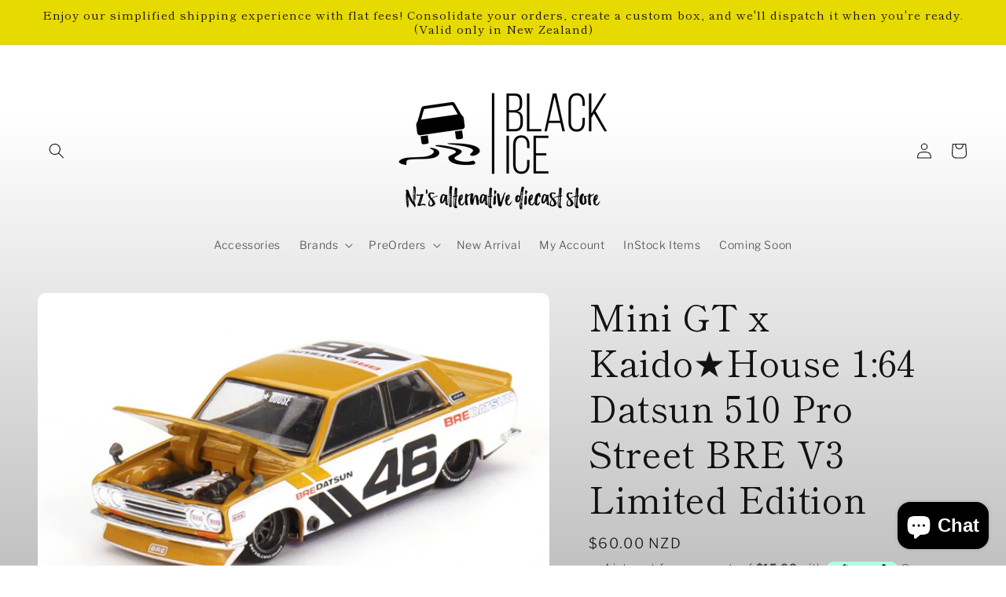

--- FILE ---
content_type: text/html
request_url: https://placement-api.afterpay.com/?mpid=black-ice-diecast.myshopify.com&placementid=null&pageType=product&zoid=9.0.85
body_size: 1036
content:

  <!DOCTYPE html>
  <html>
  <head>
      <link rel='icon' href='data:,' />
      <meta http-equiv="Content-Security-Policy"
          content="base-uri 'self'; default-src 'self'; font-src 'self'; style-src 'self'; script-src 'self' https://cdn.jsdelivr.net/npm/zoid@9.0.85/dist/zoid.min.js; img-src 'self'; connect-src 'self'; frame-src 'self'">
      <title></title>
      <link rel="preload" href="/index.js" as="script" />
      <link rel="preload" href="https://cdn.jsdelivr.net/npm/zoid@9.0.85/dist/zoid.min.js" integrity="sha384-67MznxkYtbE8teNrhdkvnzQBmeiErnMskO7eD8QwolLpdUliTdivKWx0ANHgw+w8" as="script" crossorigin="anonymous" />
      <div id="__AP_DATA__" hidden>
        {"errors":{"mcr":null},"mcrResponse":{"data":{"errors":[],"config":{"mpId":"black-ice-diecast.myshopify.com","createdAt":"2023-09-28T18:32:14.549884514Z","updatedAt":"2025-11-13T23:23:59.790353856Z","config":{"consumerLending":{"metadata":{"shouldForceCache":false,"isProductEnabled":false,"updatedAt":"2025-11-13T23:23:59.790323255Z","version":0},"details":{}},"interestFreePayment":{"metadata":{"shouldForceCache":false,"isProductEnabled":true,"updatedAt":"2025-11-13T23:23:59.790300405Z","version":0},"details":{"maximumAmount":{"amount":"4000.00","currency":"NZD"},"cbt":{"enabled":true,"countries":["AU"],"limits":{}}}},"merchantAttributes":{"metadata":{"shouldForceCache":false,"isProductEnabled":true,"updatedAt":"2025-11-13T23:23:59.790328465Z","version":0},"details":{"analyticsEnabled":true,"tradingCountry":"NZ","storeURI":"http://www.blackicediecast.com/","tradingName":"Black Ice Diecast","vpuf":true}},"onsitePlacements":{"metadata":{"expiresAt":1745747811644,"ttl":900,"updatedAt":"2025-04-27T09:41:51.64446041Z","version":0},"details":{"onsitePlacements":{"0f7f896c-6e6b-488f-8b1c-b90b2f5353c3":{"placementId":"0f7f896c-6e6b-488f-8b1c-b90b2f5353c3","pageType":"product","enabled":true,"type":"price-paragraph","introText":"or","logoType":"badge","badgeTheme":"black-on-mint","lockupTheme":"black","modalTheme":"mint","modalLinkStyle":"circled-info-icon","paymentAmountIsBold":false,"promoRenderStyle":"promo-with-get-and-payments","size":"md","showIfOutsideLimits":true,"showInterestFree":true,"showLowerLimit":true,"showUpperLimit":true,"showWith":true,"showPaymentAmount":true},"a696b642-60d6-429a-bb64-3b5bad4f7f49":{"placementId":"a696b642-60d6-429a-bb64-3b5bad4f7f49","pageType":"cart","enabled":true,"type":"price-paragraph","introText":"or","logoType":"badge","badgeTheme":"black-on-mint","lockupTheme":"black","modalTheme":"mint","modalLinkStyle":"circled-info-icon","paymentAmountIsBold":false,"promoRenderStyle":"promo-with-get-and-payments","size":"md","showIfOutsideLimits":true,"showInterestFree":true,"showLowerLimit":true,"showUpperLimit":true,"showWith":true,"showPaymentAmount":true}}}},"cashAppPay":{"metadata":{"shouldForceCache":false,"isProductEnabled":false,"updatedAt":"2025-11-13T23:23:59.790351226Z","version":0},"details":{"enabledForOrders":false,"integrationCompleted":false}},"promotionalData":{"metadata":{"version":0},"details":{"consumerLendingPromotions":[]}}}}},"errors":null,"status":200},"brand":"afterpay","meta":{"version":"0.35.4"}}
      </div>
  </head>
  <body></body>
  <script src="/index.js" type="application/javascript"></script>
  </html>
  